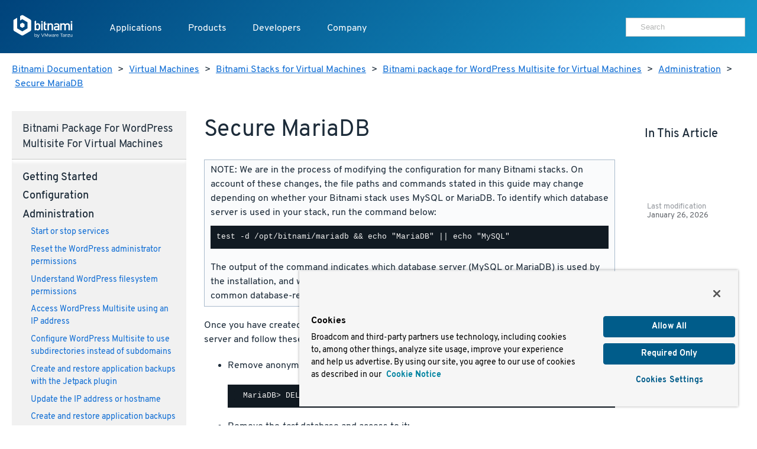

--- FILE ---
content_type: text/html
request_url: https://docs.bitnami.com/virtual-machine/apps/wordpress-multisite/administration/secure-server-mariadb/
body_size: 7842
content:
<!doctype html>
<html>
  <head>
    <meta charset="utf-8">
    <meta name="viewport" content="width=device-width, initial-scale=1.0">
    <title>Secure MariaDB</title>

    <meta name="description" content="">

    <meta name="generator" content="Hugo 0.80.0" />
    <meta name="twitter:card" content="summary">
    
    <meta name="twitter:title" content="Secure MariaDB">
    <meta name="twitter:description" content="">

    <meta property="og:title" content="Secure MariaDB">
    <meta property="og:type" content="documentation">
    <meta property="og:description" content="">
    <meta property="article:published_time" content="2026-01-26" />
    <meta name="pagefind-application" content="wordpress-multisite" data-pagefind-filter="application[content]" />
    <meta name="pagefind-platform" content="virtualMachine" data-pagefind-filter="platform[content]" />
    <meta name="pagefind-type" content="apps" data-pagefind-filter="type[content]" />

    
    <script async src="https://www.googletagmanager.com/gtag/js?id=G-9R2174SWXR"></script>
    <script type="text/plain" class="optanon-category-2">
      window.dataLayer = window.dataLayer || [];
      function gtag(){dataLayer.push(arguments);}
      gtag('js', new Date());
      gtag('config', 'G-9R2174SWXR', { 'page_path': location.pathname + location.search + location.hash });
    </script>


    <link href='//d1d5nb8vlsbujg.cloudfront.net/fonts/overpass.css' media="screen" rel="stylesheet">
    <link href='//d1d5nb8vlsbujg.cloudfront.net/hex/4.0.0/hex.min.css' media="screen" rel="stylesheet">

<link rel="stylesheet" href="https://docs.bitnami.com/css/bds.365273f7c86f90493bc21d2cad9382e6274b433ce6dca6328df235ce58c805e3.css" integrity="sha256-NlJz98hvkEk7wh0srZOC5idLQzzm3KYyjfI1zljIBeM=" media="screen">

    <script src='//d1d5nb8vlsbujg.cloudfront.net/hex/4.0.0/hex.min.js'></script>
    <script
      src="https://code.jquery.com/jquery-1.12.4.min.js"
      integrity="sha256-ZosEbRLbNQzLpnKIkEdrPv7lOy9C27hHQ+Xp8a4MxAQ="
      crossorigin="anonymous"></script>
    <script
      src="https://code.jquery.com/ui/1.12.1/jquery-ui.min.js"
      integrity="sha256-VazP97ZCwtekAsvgPBSUwPFKdrwD3unUfSGVYrahUqU="
      crossorigin="anonymous"></script>



<script src="https://docs.bitnami.com/js/bds.min.6122079cd630480c9483bf46c0faf322ce89fe676f493c9300067244432ff014.js"></script>


    <link href='https://docs.bitnami.com/images/img/favicon.png' rel='shortcut icon'>
    <link rel="alternate" type="application/rss+xml" title="Bitnami Documentation" href="https://docs.bitnami.com/index.xml"/>
  </head>

  <body class="virtualMachine apps">

    
    <div class="topnav container topnav-no-hero headbloc">
  <header class="header">
    <script src="https://cdn.cookielaw.org/scripttemplates/otSDKStub.js" type="text/javascript" charset="UTF-8" data-domain-script=018ee37f-861a-71d5-8408-7a1202512048></script>
    
    <script type="text/javascript">
      
      
      
      
      
      
      function OptanonWrapper() {
        
        var events = window.dataLayer.filter(function(element) {
          return element.event === "OneTrustGroupsUpdated" && element.OnetrustActiveGroups != null;
        });

        
        { window.dataLayer.push({ event: 'OneTrustGroupsUpdated' }); }

        if (events.length > 0) {
          var latestEvent = events[events.length - 1];
          var previousEvent = events.length === 1 ? latestEvent : events[events.length - 2];

          
          if (latestEvent.OnetrustActiveGroups != previousEvent.OnetrustActiveGroups) {
            location.reload();
          }
        }
      }
    </script>
    
    <div class="header__logo">
      <a href="https://docs.bitnami.com/"><img alt="Bitnami by VMware Tanzu logo" src="https://docs.bitnami.com/images/logo.svg"/></a>
    </div>
    <nav class="header__nav">
      <button aria-expanded="false" aria-haspopup="true" aria-label="Toggle menu" class="header__nav__hamburguer">
        <div></div>
        <div></div>
        <div></div>
      </button>
      <ul class="header__nav__menu" role="list" aria-label="Main navigation">
        <li>
          <a class="header__nav__menu__item" href="https://app-catalog.vmware.com/catalog">Applications</a>
        </li>
        <li>
          <a aria-expanded="false" aria-haspopup="true" class="header__nav__menu__item" href="#" tabindex="0">Products</a>
          <ul aria-label="Products" class="header__nav__submenu header__nav__products" role="menu" aria-expanded="false">
            <div class="header__nav__list">
              
                
  <li role="none">


  
    <a class="header__nav__list__item" role="menuitem" href="https://bitnami.com" target="_blank" rel="noopener noreferrer">
  
    
    <div class="header__nav__list__item__info">
      <h3>Bitnami Secure Images</h3>
      
        <p>Add secure software supply chain features and support for all application versions maintained by upstream projects</p>
      
    </div>
  </a>
</li>

              
                
  <li role="none">


  
    <a class="header__nav__list__item" role="menuitem" href="https://bitnami.com/support" target="_blank" rel="noopener noreferrer">
  
    
    <div class="header__nav__list__item__info">
      <h3>Support</h3>
      
        <p>If you are a customer and need help, we will get you to the right place</p>
      
    </div>
  </a>
</li>

              
            </div>
          </ul>
        </li>
        <li>
          <a aria-expanded="false" aria-haspopup="true" class="header__nav__menu__item" href="#" tabindex="0">Developers</a>
          <ul aria-label="Developers" class="header__nav__submenu header__nav__developers" role="menu" aria-expanded="false">
            <div class="header__nav__list">
              
                
  <li role="none">


  
    <a class="header__nav__list__item" role="menuitem" href="https://docs.bitnami.com">
  
    
    <div class="header__nav__list__item__info">
      <h3>Documentation</h3>
      
        <p>Dive into detailed documentation for all aspects of Bitnami</p>
      
    </div>
  </a>
</li>

              
                
  <li role="none">


  
    <a class="header__nav__list__item" role="menuitem" href="https://docs.bitnami.com/kubernetes/" target="_blank" rel="noopener noreferrer">
  
    
    <div class="header__nav__list__item__info">
      <h3>Kubernetes Tutorials</h3>
      
        <p>Move Your Containers to Production</p>
      
    </div>
  </a>
</li>

              
                
  <li role="none">


  
    <a class="header__nav__list__item" role="menuitem" href="https://kube.academy/" target="_blank" rel="noopener noreferrer">
  
    
    <div class="header__nav__list__item__info">
      <h3>Kubeacademy</h3>
      
        <p>Unlock your full potential with Kubernetes courses designed by experts</p>
      
    </div>
  </a>
</li>

              
                
  <li role="none" class='header-hide-mobile'>


  
    <a class="header__nav__list__item" role="menuitem" href="https://tanzu.academy/" target="_blank" rel="noopener noreferrer">
  
    
    <div class="header__nav__list__item__info">
      <h3>Tanzu Academy</h3>
      
        <p>Invest in your future and build your cloud native skills</p>
      
    </div>
  </a>
</li>

              
            </div>
            <div class="header__nav__developers__others">
              
                <li role="none">
  <a role="menuitem" class="header__nav__developers__other" href="https://github.com/bitnami/containers" target="_blank" rel="noopener noreferrer">
    <svg xmlns="http://www.w3.org/2000/svg" width="24" height="24" viewBox="0 0 24 24" fill="none" stroke="currentColor" stroke-width="2" stroke-linecap="round" stroke-linejoin="round" class="feather feather-grid"><rect x="3" y="3" width="18" height="18"></rect></svg>
    Containers
  </a>
</li>

              
                <li role="none">
  <a role="menuitem" class="header__nav__developers__other" href="https://github.com/bitnami/charts" target="_blank" rel="noopener noreferrer">
    <svg xmlns="http://www.w3.org/2000/svg" width="24" height="24" viewBox="0 0 24 24" fill="none" stroke="currentColor" stroke-width="2" stroke-linecap="round" stroke-linejoin="round" class="feather feather-disk"><circle cx="12" cy="12" r="10"></circle><circle cx="12" cy="12" r="3"></circle></svg>
    Helm Charts
  </a>
</li>

              
                <li role="none">
  <a role="menuitem" class="header__nav__developers__other" href="https://github.com/bitnami-labs/sealed-secrets" target="_blank" rel="noopener noreferrer">
    <svg xmlns="http://www.w3.org/2000/svg" width="24" height="24" viewBox="0 0 24 24" fill="none" stroke="currentColor" stroke-width="2" stroke-linecap="round" stroke-linejoin="round" class="feather feather-lock"><rect x="3" y="11" width="18" height="11" rx="2" ry="2"></rect><path d="M7 11V7a5 5 0 0 1 10 0v4"></path></svg>
    Sealed Secrets
  </a>
</li>

              
              <li role="none">
                <a role="menuitem" href="https://bitnami.com/kubernetes" class="header__nav__developers__all" target="_blank" rel="noopener noreferrer">See all projects</a>
              </li>
            </div>
          </ul>
        </li>
        <li>
          <a aria-expanded="false" aria-haspopup="true" class="header__nav__menu__item" href="#" tabindex="0">Company</a>
          <ul aria-label="Company" class="header__nav__submenu header__nav__company" role="menu" aria-expanded="false">
            <div class="header__nav__company__links">
              <div class="header__nav__list">
                
                  
  <li role="none">


  
    <a class="header__nav__list__item" role="menuitem" href="https://tanzu.vmware.com/content/tanzu-application-catalog-resources" target="_blank" rel="noopener noreferrer">
  
    
    <div class="header__nav__list__item__info">
      <h3>Resources</h3>
      
    </div>
  </a>
</li>

                
                  
  <li role="none">


  
    <a class="header__nav__list__item" role="menuitem" href="https://community.broadcom.com/communities/community-home/recent-community-blogs?communitykey=56a49fa1-c592-460c-aa05-019446f8102f" target="_blank" rel="noopener noreferrer">
  
    
    <div class="header__nav__list__item__info">
      <h3>Blog</h3>
      
    </div>
  </a>
</li>

                
              </div>
              <div class="header__nav__list">
                
                  
  <li role="none">


  
    <a class="header__nav__list__item" role="menuitem" href="https://www.broadcom.com/company/careers" target="_blank" rel="noopener noreferrer">
  
    
    <div class="header__nav__list__item__info">
      <h3>Careers</h3>
      
    </div>
  </a>
</li>

                
                  
  <li role="none">


  
    <a class="header__nav__list__item" role="menuitem" href="https://news.broadcom.com/" target="_blank" rel="noopener noreferrer">
  
    
    <div class="header__nav__list__item__info">
      <h3>Broadcom Newsroom</h3>
      
    </div>
  </a>
</li>

                
              </div>
            </div>
          </ul>
        </li>
        <div class='tocify header__nav__menu__toc'></div>
      </ul>

      
      <div class="header__nav__user">
        <div class="search margin-t-small">
          <div class="input-group type-small">
            <div class="search__input">
	      <form method="get" action="https://docs.bitnami.com/search/">
		 <input type="hidden" name="in" value="virtualMachine" />
	         <input type="search" name="q" autocomplete="on" placeholder="Search" />
              </form>
            </div>
          </div>
        </div>
      </div>
      

    </nav>
  </header>
</div>

<main>
  
  <section>
    <div class="container">
    <nav class="breadcrumb margin-t-big">
  
  
    
  
    
  
    
  
    
  
    
  
  
  <a href="https://docs.bitnami.com/">Bitnami Documentation</a> &gt;
  

  
  
  <a href="https://docs.bitnami.com/virtual-machine/">Virtual Machines</a> &gt;
  

  
  
  <a href="https://docs.bitnami.com/virtual-machine/apps/">Bitnami Stacks for Virtual Machines</a> &gt;
  

  
  
  <a href="https://docs.bitnami.com/virtual-machine/apps/wordpress-multisite/">Bitnami package for WordPress Multisite for Virtual Machines</a> &gt;
  

  
  
  <a href="https://docs.bitnami.com/virtual-machine/apps/wordpress-multisite/administration/">Administration</a> &gt;
  

  
  
  <a href="https://docs.bitnami.com/virtual-machine/apps/wordpress-multisite/administration/secure-server-mariadb/">Secure MariaDB</a>
  

</nav>



    </div>
  </section>
  

  <div class="container">
    <div class="row collapse-on-phone collapse-on-phone-landscape">

      
        <div class="col-3">
  




<div class="category__Navigation menu-foldable padding-big margin-t-bigger margin-b-enormous">
  <nav>
    <h4 class="margin-t-reset margin-b-normal category__navtitle">Bitnami package for WordPress Multisite for Virtual Machines</h4>
    
      
      <h4 class="margin-t-small category__title page">
        Getting started
      </h4>
      <ul class="margin-reset remove-style padding-l-reset">
        
          
            
              <li class="margin-b-normal">
                <a href="https://docs.bitnami.com/virtual-machine/apps/wordpress-multisite/get-started/first-steps/">Obtain application and server credentials</a>
                

              </li>
            
          
            
              <li class="margin-b-normal">
                <a href="https://docs.bitnami.com/virtual-machine/apps/wordpress-multisite/get-started/access-application/">Access the application</a>
                

              </li>
            
          
            
              <li class="margin-b-normal">
                <a href="https://docs.bitnami.com/virtual-machine/apps/wordpress-multisite/get-started/understand-wordpress-multisite/">Understand when to use WordPress Multisite</a>
                

              </li>
            
          
            
          
            
              <li class="margin-b-normal">
                <a href="https://docs.bitnami.com/virtual-machine/apps/wordpress-multisite/get-started/understand-default-ports/">Understand the default port configuration</a>
                

              </li>
            
          
            
          
            
          
            
          
            
          
            
          
          
            
            
            
              
            
              
            
              
            
              
            
              
            
              
            
              
                
              
            
              
            
              
            
              
            
            
            
              <div class="component margin-t-small">apache</div>
              
                <li class="margin-b-normal">
                  <a href="https://docs.bitnami.com/virtual-machine/apps/wordpress-multisite/get-started/understand-config/">Understand the default Apache configuration</a>
                  

                </li>
              
            
          
            
            
            
              
            
              
            
              
            
              
            
              
            
              
            
              
            
              
            
              
            
              
            
            
            
          
            
            
            
              
            
              
            
              
            
              
            
              
            
              
            
              
            
              
            
              
            
              
            
            
            
          
            
            
            
              
            
              
            
              
            
              
            
              
            
              
            
              
            
              
            
              
            
              
            
            
            
          
            
            
            
              
            
              
            
              
            
              
            
              
            
              
            
              
            
              
            
              
            
              
            
            
            
          
            
            
            
              
            
              
            
              
            
              
                
              
            
              
            
              
            
              
            
              
                
              
            
              
                
              
            
              
            
            
            
              <div class="component margin-t-small">mariadb</div>
              
                <li class="margin-b-normal">
                  <a href="https://docs.bitnami.com/virtual-machine/apps/wordpress-multisite/get-started/understand-default-config-mariadb/">Understand the default MariaDB configuration</a>
                  

                </li>
              
                <li class="margin-b-normal">
                  <a href="https://docs.bitnami.com/virtual-machine/apps/wordpress-multisite/get-started/find-credentials-link-mariadb/">Obtain MariaDB credentials</a>
                  

                </li>
              
                <li class="margin-b-normal">
                  <a href="https://docs.bitnami.com/virtual-machine/apps/wordpress-multisite/get-started/connect-mariadb/">Connect to MariaDB</a>
                  

                </li>
              
            
          
            
            
            
              
            
              
            
              
            
              
            
              
            
              
            
              
            
              
            
              
            
              
            
            
            
          
            
            
            
              
            
              
            
              
            
              
            
              
            
              
            
              
            
              
            
              
            
              
                
              
            
            
            
              <div class="component margin-t-small">php</div>
              
                <li class="margin-b-normal">
                  <a href="https://docs.bitnami.com/virtual-machine/apps/wordpress-multisite/get-started/understand-default-config-php/">Understand the default PHP configuration</a>
                  

                </li>
              
            
          
            
            
            
              
            
              
            
              
            
              
            
              
            
              
                
              
            
              
            
              
            
              
            
              
            
            
            
              <div class="component margin-t-small">phpmyadmin</div>
              
                <li class="margin-b-normal">
                  <a href="https://docs.bitnami.com/virtual-machine/apps/wordpress-multisite/get-started/access-phpmyadmin/">Connect to phpMyAdmin</a>
                  

                </li>
              
            
          
            
            
            
              
            
              
            
              
            
              
            
              
            
              
            
              
            
              
            
              
            
              
            
            
            
          
            
            
            
              
            
              
            
              
            
              
            
              
            
              
            
              
            
              
            
              
            
              
            
            
            
          
            
            
            
              
            
              
            
              
            
              
            
              
            
              
            
              
            
              
            
              
            
              
            
            
            
          
        
      </ul>
    
      
      <h4 class="margin-t-small category__title page">
        Configuration
      </h4>
      <ul class="margin-reset remove-style padding-l-reset">
        
          
            
              <li class="margin-b-normal">
                <a href="https://docs.bitnami.com/virtual-machine/apps/wordpress-multisite/configuration/install-plugins/">Install plugins</a>
                

              </li>
            
          
            
          
            
              <li class="margin-b-normal">
                <a href="https://docs.bitnami.com/virtual-machine/apps/wordpress-multisite/configuration/configure-smtp/">Configure SMTP for outbound emails</a>
                

              </li>
            
          
            
          
            
          
            
          
            
              <li class="margin-b-normal">
                <a href="https://docs.bitnami.com/virtual-machine/apps/wordpress-multisite/configuration/manage-roles/">Manage roles and permissions</a>
                

              </li>
            
          
            
              <li class="margin-b-normal">
                <a href="https://docs.bitnami.com/virtual-machine/apps/wordpress-multisite/configuration/disable-cron/">Disable scheduled tasks</a>
                

              </li>
            
          
            
          
            
              <li class="margin-b-normal">
                <a href="https://docs.bitnami.com/virtual-machine/apps/wordpress-multisite/configuration/configure-wordpress-multisite/">Configure WordPress Multisite</a>
                

              </li>
            
          
            
          
          
            
            
            
              
            
              
            
              
            
              
            
              
                
              
            
              
            
              
            
              
            
              
            
              
            
              
            
            
            
              <div class="component margin-t-small">apache</div>
              
                <li class="margin-b-normal">
                  <a href="https://docs.bitnami.com/virtual-machine/apps/wordpress-multisite/configuration/enable-modules/">Enable different Apache modules</a>
                  

                </li>
              
            
          
            
            
            
              
            
              
            
              
            
              
            
              
            
              
            
              
            
              
            
              
            
              
            
              
            
            
            
          
            
            
            
              
            
              
            
              
            
              
            
              
            
              
            
              
            
              
            
              
            
              
            
              
            
            
            
          
            
            
            
              
            
              
            
              
            
              
            
              
            
              
            
              
            
              
            
              
            
              
            
              
            
            
            
          
            
            
            
              
            
              
            
              
            
              
            
              
            
              
            
              
            
              
            
              
            
              
            
              
            
            
            
          
            
            
            
              
            
              
                
              
            
              
            
              
            
              
            
              
            
              
            
              
            
              
            
              
            
              
            
            
            
              <div class="component margin-t-small">mariadb</div>
              
                <li class="margin-b-normal">
                  <a href="https://docs.bitnami.com/virtual-machine/apps/wordpress-multisite/configuration/create-database-mariadb/">Create a new MariaDB database and user</a>
                  

                </li>
              
            
          
            
            
            
              
            
              
            
              
            
              
            
              
            
              
            
              
            
              
            
              
            
              
            
              
            
            
            
          
            
            
            
              
            
              
            
              
            
              
                
              
            
              
            
              
                
              
            
              
            
              
            
              
                
              
            
              
            
              
                
              
            
            
            
              <div class="component margin-t-small">php</div>
              
                <li class="margin-b-normal">
                  <a href="https://docs.bitnami.com/virtual-machine/apps/wordpress-multisite/configuration/configure-timezone/">Modify the default PHP timezone</a>
                  

                </li>
              
                <li class="margin-b-normal">
                  <a href="https://docs.bitnami.com/virtual-machine/apps/wordpress-multisite/configuration/install-modules-php/">Install different PHP modules</a>
                  

                </li>
              
                <li class="margin-b-normal">
                  <a href="https://docs.bitnami.com/virtual-machine/apps/wordpress-multisite/configuration/configure-phpfpm-options/">Configure PHP-FPM options</a>
                  

                </li>
              
                <li class="margin-b-normal">
                  <a href="https://docs.bitnami.com/virtual-machine/apps/wordpress-multisite/configuration/configure-phpfpm-processes/">Configure PHP-FPM processes</a>
                  

                </li>
              
            
          
            
            
            
              
            
              
            
              
            
              
            
              
            
              
            
              
            
              
            
              
            
              
            
              
            
            
            
          
            
            
            
              
            
              
            
              
            
              
            
              
            
              
            
              
            
              
            
              
            
              
            
              
            
            
            
          
            
            
            
              
            
              
            
              
            
              
            
              
            
              
            
              
            
              
            
              
            
              
            
              
            
            
            
          
            
            
            
              
            
              
            
              
            
              
            
              
            
              
            
              
            
              
            
              
            
              
            
              
            
            
            
          
        
      </ul>
    
      
      <h4 class="margin-t-small category__title page">
        Administration
      </h4>
      <ul class="margin-reset remove-style padding-l-reset focus">
        
          
            
              <li class="margin-b-normal">
                <a href="https://docs.bitnami.com/virtual-machine/apps/wordpress-multisite/administration/control-services/">Start or stop services</a>
                

              </li>
            
          
            
              <li class="margin-b-normal">
                <a href="https://docs.bitnami.com/virtual-machine/apps/wordpress-multisite/administration/reset-wp-admin-permissions/">Reset the WordPress administrator permissions</a>
                

              </li>
            
          
            
          
            
              <li class="margin-b-normal">
                <a href="https://docs.bitnami.com/virtual-machine/apps/wordpress-multisite/administration/understand-file-permissions/">Understand WordPress filesystem permissions</a>
                

              </li>
            
          
            
          
            
          
            
          
            
              <li class="margin-b-normal">
                <a href="https://docs.bitnami.com/virtual-machine/apps/wordpress-multisite/administration/accessing-by-ip/">Access WordPress Multisite using an IP address</a>
                

              </li>
            
          
            
          
            
              <li class="margin-b-normal">
                <a href="https://docs.bitnami.com/virtual-machine/apps/wordpress-multisite/administration/use-directories/">Configure WordPress Multisite to use subdirectories instead of subdomains</a>
                

              </li>
            
          
            
              <li class="margin-b-normal">
                <a href="https://docs.bitnami.com/virtual-machine/apps/wordpress-multisite/administration/backup-restore-jetpack/">Create and restore application backups with the Jetpack plugin</a>
                

              </li>
            
          
            
              <li class="margin-b-normal">
                <a href="https://docs.bitnami.com/virtual-machine/apps/wordpress-multisite/administration/update-ip-hostname/">Update the IP address or hostname</a>
                

              </li>
            
          
            
          
            
          
            
          
            
              <li class="margin-b-normal">
                <a href="https://docs.bitnami.com/virtual-machine/apps/wordpress-multisite/administration/backup-restore/">Create and restore application backups</a>
                

              </li>
            
          
            
          
            
              <li class="margin-b-normal">
                <a href="https://docs.bitnami.com/virtual-machine/apps/wordpress-multisite/administration/use-different-ssl-certificates/">Configure blogs for different domains with different SSL certificates</a>
                

              </li>
            
          
            
          
            
          
            
          
            
          
            
          
            
          
            
          
            
          
            
          
            
              <li class="margin-b-normal">
                <a href="https://docs.bitnami.com/virtual-machine/apps/wordpress-multisite/administration/add-httpd-users/">Add users to the Apache authentication file</a>
                

              </li>
            
          
            
          
            
          
            
          
            
          
            
              <li class="margin-b-normal">
                <a href="https://docs.bitnami.com/virtual-machine/apps/wordpress-multisite/administration/use-wpcli/">Use the WP-CLI command line tool</a>
                

              </li>
            
          
            
          
            
          
            
          
            
          
            
          
            
              <li class="margin-b-normal">
                <a href="https://docs.bitnami.com/virtual-machine/apps/wordpress-multisite/administration/use-maintenance-mode/">Activate or deactivate maintenance mode</a>
                

              </li>
            
          
            
          
            
          
            
          
          
            
            
            
              
            
              
            
              
            
              
            
              
            
              
            
              
            
              
            
              
                
              
            
              
            
              
            
              
            
              
                
              
            
              
                
              
            
              
            
              
            
              
            
              
            
              
            
              
                
              
            
              
                
              
            
              
            
              
                
              
            
              
                
              
            
              
                
              
            
              
                
              
            
              
                
              
            
              
            
              
                
              
            
              
            
              
            
              
                
              
            
              
            
              
            
              
            
              
            
              
            
              
            
              
            
              
            
              
            
              
            
            
            
              <div class="component margin-t-small">apache</div>
              
                <li class="margin-b-normal">
                  <a href="https://docs.bitnami.com/virtual-machine/apps/wordpress-multisite/administration/check-installed-modules/">List installed Apache modules</a>
                  

                </li>
              
                <li class="margin-b-normal">
                  <a href="https://docs.bitnami.com/virtual-machine/apps/wordpress-multisite/administration/use-single-domain/">Access an application using only a single domain with Apache</a>
                  

                </li>
              
                <li class="margin-b-normal">
                  <a href="https://docs.bitnami.com/virtual-machine/apps/wordpress-multisite/administration/redirect-custom-domains/">Redirect custom domains to the Apache server</a>
                  

                </li>
              
                <li class="margin-b-normal">
                  <a href="https://docs.bitnami.com/virtual-machine/apps/wordpress-multisite/administration/configure-port/">Modify the Apache port</a>
                  

                </li>
              
                <li class="margin-b-normal">
                  <a href="https://docs.bitnami.com/virtual-machine/apps/wordpress-multisite/administration/use-htpasswd/">Password-protect access to an application with Apache</a>
                  

                </li>
              
                <li class="margin-b-normal">
                  <a href="https://docs.bitnami.com/virtual-machine/apps/wordpress-multisite/administration/publish-pages/">Publish web pages</a>
                  

                </li>
              
                <li class="margin-b-normal">
                  <a href="https://docs.bitnami.com/virtual-machine/apps/wordpress-multisite/administration/create-ssl-certificate-apache/">Create an SSL certificate for Apache</a>
                  

                </li>
              
                <li class="margin-b-normal">
                  <a href="https://docs.bitnami.com/virtual-machine/apps/wordpress-multisite/administration/enable-https-ssl-apache/">Enable HTTPS support with Apache</a>
                  

                </li>
              
                <li class="margin-b-normal">
                  <a href="https://docs.bitnami.com/virtual-machine/apps/wordpress-multisite/administration/enable-http2-apache/">Enable HTTP/2 support with Apache</a>
                  

                </li>
              
                <li class="margin-b-normal">
                  <a href="https://docs.bitnami.com/virtual-machine/apps/wordpress-multisite/administration/force-https-apache/">Force HTTPS redirection with Apache</a>
                  

                </li>
              
                <li class="margin-b-normal">
                  <a href="https://docs.bitnami.com/virtual-machine/apps/wordpress-multisite/administration/check-ssl-certificate/">Troubleshoot SSL certificates and keys</a>
                  

                </li>
              
                <li class="margin-b-normal">
                  <a href="https://docs.bitnami.com/virtual-machine/apps/wordpress-multisite/administration/use-htaccess/">Understand default .htaccess file configuration</a>
                  

                </li>
              
            
          
            
            
            
              
            
              
            
              
            
              
            
              
            
              
            
              
            
              
            
              
            
              
            
              
            
              
            
              
            
              
            
              
            
              
            
              
            
              
            
              
            
              
            
              
            
              
            
              
            
              
            
              
            
              
            
              
            
              
            
              
            
              
            
              
            
              
            
              
            
              
            
              
            
              
            
              
            
              
            
              
            
              
            
              
            
              
            
            
            
          
            
            
            
              
            
              
            
              
            
              
            
              
            
              
            
              
            
              
            
              
            
              
            
              
            
              
            
              
            
              
            
              
            
              
            
              
            
              
            
              
            
              
            
              
            
              
            
              
            
              
            
              
            
              
            
              
            
              
            
              
            
              
            
              
            
              
            
              
            
              
            
              
            
              
            
              
            
              
            
              
            
              
            
              
            
              
            
            
            
          
            
            
            
              
            
              
            
              
            
              
            
              
            
              
            
              
            
              
            
              
            
              
            
              
            
              
            
              
            
              
            
              
            
              
            
              
            
              
            
              
            
              
            
              
            
              
            
              
            
              
            
              
            
              
            
              
            
              
            
              
            
              
            
              
            
              
            
              
            
              
            
              
            
              
            
              
            
              
            
              
            
              
            
              
            
              
            
            
            
          
            
            
            
              
            
              
            
              
            
              
            
              
            
              
            
              
            
              
            
              
            
              
            
              
            
              
            
              
            
              
            
              
            
              
            
              
            
              
            
              
            
              
            
              
            
              
            
              
            
              
            
              
            
              
            
              
            
              
            
              
            
              
            
              
            
              
            
              
            
              
            
              
            
              
            
              
            
              
            
              
            
              
            
              
            
              
            
            
            
          
            
            
            
              
            
              
            
              
                
              
            
              
            
              
                
              
            
              
                
              
            
              
                
              
            
              
            
              
            
              
            
              
            
              
            
              
            
              
            
              
                
              
            
              
            
              
                
              
            
              
            
              
                
              
            
              
            
              
            
              
            
              
            
              
            
              
            
              
            
              
            
              
            
              
            
              
            
              
            
              
            
              
            
              
            
              
            
              
            
              
            
              
            
              
            
              
            
              
            
              
            
            
            
              <div class="component margin-t-small">mariadb</div>
              
                <li class="margin-b-normal">
                  <a href="https://docs.bitnami.com/virtual-machine/apps/wordpress-multisite/administration/recover-database-mariadb/">Recover a MariaDB database</a>
                  

                </li>
              
                <li class="margin-b-normal">
                  <a href="https://docs.bitnami.com/virtual-machine/apps/wordpress-multisite/administration/connect-remotely-mariadb/">Connect to MariaDB from a different machine</a>
                  

                </li>
              
                <li class="margin-b-normal">
                  <a href="https://docs.bitnami.com/virtual-machine/apps/wordpress-multisite/administration/change-reset-password-mariadb/">Modify the default MariaDB administrator password</a>
                  

                </li>
              
                <li class="margin-b-normal">
                  <a href="https://docs.bitnami.com/virtual-machine/apps/wordpress-multisite/administration/change-data-directory-mariadb/">Modify the MariaDB data directory</a>
                  

                </li>
              
                <li class="margin-b-normal focus">
                  <a href="https://docs.bitnami.com/virtual-machine/apps/wordpress-multisite/administration/secure-server-mariadb/">Secure MariaDB</a>
                  

                </li>
              
                <li class="margin-b-normal">
                  <a href="https://docs.bitnami.com/virtual-machine/apps/wordpress-multisite/administration/backup-restore-mysql-mariadb/">Create and restore MySQL/MariaDB backups</a>
                  

                </li>
              
                <li class="margin-b-normal">
                  <a href="https://docs.bitnami.com/virtual-machine/apps/wordpress-multisite/administration/encrypt-tables-mariadb/">Encrypt a MariaDB database table</a>
                  

                </li>
              
            
          
            
            
            
              
            
              
            
              
            
              
            
              
            
              
            
              
            
              
            
              
            
              
            
              
            
              
            
              
            
              
            
              
            
              
            
              
            
              
            
              
            
              
            
              
            
              
            
              
            
              
            
              
            
              
            
              
            
              
            
              
            
              
            
              
            
              
            
              
            
              
            
              
            
              
            
              
            
              
            
              
            
              
            
              
            
              
            
            
            
          
            
            
            
              
            
              
            
              
            
              
            
              
            
              
            
              
            
              
            
              
            
              
            
              
            
              
            
              
            
              
            
              
            
              
            
              
            
              
            
              
            
              
            
              
            
              
            
              
            
              
            
              
            
              
            
              
            
              
            
              
            
              
            
              
            
              
            
              
            
              
                
              
            
              
            
              
                
              
            
              
                
              
            
              
                
              
            
              
            
              
            
              
                
              
            
              
                
              
            
            
            
              <div class="component margin-t-small">php</div>
              
                <li class="margin-b-normal">
                  <a href="https://docs.bitnami.com/virtual-machine/apps/wordpress-multisite/administration/phpinfo/">Check PHP configuration</a>
                  

                </li>
              
                <li class="margin-b-normal">
                  <a href="https://docs.bitnami.com/virtual-machine/apps/wordpress-multisite/administration/create-custom-application-php/">Create a custom PHP application</a>
                  

                </li>
              
                <li class="margin-b-normal">
                  <a href="https://docs.bitnami.com/virtual-machine/apps/wordpress-multisite/administration/deploy-php-application/">Deploy a PHP application</a>
                  

                </li>
              
                <li class="margin-b-normal">
                  <a href="https://docs.bitnami.com/virtual-machine/apps/wordpress-multisite/administration/increase-upload-limit-php/">Modify the PHP file upload limit</a>
                  

                </li>
              
                <li class="margin-b-normal">
                  <a href="https://docs.bitnami.com/virtual-machine/apps/wordpress-multisite/administration/disable-phpfpm/">Disable PHP-FPM</a>
                  

                </li>
              
                <li class="margin-b-normal">
                  <a href="https://docs.bitnami.com/virtual-machine/apps/wordpress-multisite/administration/enable-phpfpm/">Enable PHP-FPM</a>
                  

                </li>
              
            
          
            
            
            
              
            
              
            
              
            
              
            
              
            
              
            
              
            
              
            
              
            
              
            
              
            
              
            
              
            
              
            
              
            
              
            
              
            
              
            
              
            
              
            
              
            
              
                
              
            
              
            
              
            
              
            
              
            
              
            
              
            
              
            
              
                
              
            
              
                
              
            
              
            
              
            
              
            
              
            
              
            
              
            
              
            
              
            
              
            
              
            
              
            
            
            
              <div class="component margin-t-small">phpmyadmin</div>
              
                <li class="margin-b-normal">
                  <a href="https://docs.bitnami.com/virtual-machine/apps/wordpress-multisite/administration/export-database/">Export a database with phpMyAdmin</a>
                  

                </li>
              
                <li class="margin-b-normal">
                  <a href="https://docs.bitnami.com/virtual-machine/apps/wordpress-multisite/administration/increase-upload-limit-phpmyadmin/">Modify the phpMyAdmin file upload limit</a>
                  

                </li>
              
                <li class="margin-b-normal">
                  <a href="https://docs.bitnami.com/virtual-machine/apps/wordpress-multisite/administration/modify-execution-time/">Modify the phpMyAdmin script execution time</a>
                  

                </li>
              
            
          
            
            
            
              
            
              
            
              
            
              
            
              
            
              
            
              
            
              
            
              
            
              
            
              
            
              
            
              
            
              
            
              
            
              
            
              
            
              
            
              
            
              
            
              
            
              
            
              
            
              
            
              
            
              
            
              
            
              
            
              
            
              
            
              
            
              
            
              
            
              
            
              
            
              
            
              
            
              
            
              
            
              
            
              
            
              
            
            
            
          
            
            
            
              
            
              
            
              
            
              
            
              
            
              
            
              
            
              
            
              
            
              
            
              
            
              
            
              
            
              
            
              
            
              
            
              
            
              
            
              
            
              
            
              
            
              
            
              
            
              
            
              
            
              
            
              
            
              
            
              
            
              
            
              
            
              
            
              
            
              
            
              
                
              
            
              
            
              
            
              
            
              
            
              
            
              
            
              
            
            
            
              <div class="component margin-t-small">varnish</div>
              
                <li class="margin-b-normal">
                  <a href="https://docs.bitnami.com/virtual-machine/apps/wordpress-multisite/administration/configure-use-varnish/">Configure and use Varnish(TM)</a>
                  

                </li>
              
            
          
            
            
            
              
            
              
            
              
            
              
            
              
            
              
            
              
            
              
            
              
            
              
            
              
            
              
            
              
            
              
            
              
            
              
            
              
            
              
            
              
            
              
            
              
            
              
            
              
            
              
            
              
            
              
            
              
            
              
            
              
            
              
            
              
            
              
            
              
            
              
            
              
            
              
            
              
            
              
            
              
            
              
            
              
            
              
            
            
            
          
        
      </ul>
    
      
      <h4 class="margin-t-small category__title page">
        Troubleshooting
      </h4>
      <ul class="margin-reset remove-style padding-l-reset">
        
          
            
          
            
          
            
          
            
          
            
          
            
          
            
          
            
          
          
            
            
            
              
            
              
            
              
            
              
                
              
            
              
                
              
            
              
            
              
            
              
            
            
            
              <div class="component margin-t-small">apache</div>
              
                <li class="margin-b-normal">
                  <a href="https://docs.bitnami.com/virtual-machine/apps/wordpress-multisite/troubleshooting/debug-errors-apache/">Debug Apache errors</a>
                  

                </li>
              
                <li class="margin-b-normal">
                  <a href="https://docs.bitnami.com/virtual-machine/apps/wordpress-multisite/troubleshooting/deny-connections-bots-apache/">Deny connections from bots/attackers using Apache</a>
                  

                </li>
              
            
          
            
            
            
              
            
              
            
              
            
              
            
              
            
              
            
              
            
              
            
            
            
          
            
            
            
              
            
              
            
              
            
              
            
              
            
              
            
              
            
              
            
            
            
          
            
            
            
              
            
              
            
              
            
              
            
              
            
              
            
              
            
              
            
            
            
          
            
            
            
              
            
              
            
              
            
              
            
              
            
              
            
              
            
              
            
            
            
          
            
            
            
              
            
              
            
              
                
              
            
              
            
              
            
              
            
              
            
              
            
            
            
              <div class="component margin-t-small">mariadb</div>
              
                <li class="margin-b-normal">
                  <a href="https://docs.bitnami.com/virtual-machine/apps/wordpress-multisite/troubleshooting/debug-errors-mariadb/">Check the MariaDB log files</a>
                  

                </li>
              
            
          
            
            
            
              
            
              
            
              
            
              
            
              
            
              
            
              
            
              
            
            
            
          
            
            
            
              
                
              
            
              
            
              
            
              
            
              
            
              
            
              
                
              
            
              
                
              
            
            
            
              <div class="component margin-t-small">php</div>
              
                <li class="margin-b-normal">
                  <a href="https://docs.bitnami.com/virtual-machine/apps/wordpress-multisite/troubleshooting/debug-errors-php-fpm/">Debug PHP-FPM errors</a>
                  

                </li>
              
                <li class="margin-b-normal">
                  <a href="https://docs.bitnami.com/virtual-machine/apps/wordpress-multisite/troubleshooting/modify-execution-time/">Modify PHP script execution time</a>
                  

                </li>
              
                <li class="margin-b-normal">
                  <a href="https://docs.bitnami.com/virtual-machine/apps/wordpress-multisite/troubleshooting/send-mail/">Send email with PHP using an external SMTP account</a>
                  

                </li>
              
            
          
            
            
            
              
            
              
                
              
            
              
            
              
            
              
            
              
            
              
            
              
            
            
            
              <div class="component margin-t-small">phpmyadmin</div>
              
                <li class="margin-b-normal">
                  <a href="https://docs.bitnami.com/virtual-machine/apps/wordpress-multisite/troubleshooting/debug-errors-phpmyadmin/">Debug phpMyAdmin errors</a>
                  

                </li>
              
            
          
            
            
            
              
            
              
            
              
            
              
            
              
            
              
            
              
            
              
            
            
            
          
            
            
            
              
            
              
            
              
            
              
            
              
            
              
                
              
            
              
            
              
            
            
            
              <div class="component margin-t-small">varnish</div>
              
                <li class="margin-b-normal">
                  <a href="https://docs.bitnami.com/virtual-machine/apps/wordpress-multisite/troubleshooting/deny-connections-bots/">Deny connections from bots/attackers using Varnish(TM)</a>
                  

                </li>
              
            
          
            
            
            
              
            
              
            
              
            
              
            
              
            
              
            
              
            
              
            
            
            
          
        
      </ul>
    
    
    
    
    
    
    
    
    
    
    
    <h4 class="margin-t-small category__title related">
        <a href="https://docs.bitnami.com/virtual-machine/apps/wordpress-multisite/related-how-tos/">Related guides for WordPress Multisite</a>
    </h4>
    
    
    </nav>
</div>

</div>

<div class="col-7">
  <article class="margin-t-bigger margin-b-enormous padding-h-normal">
    <h1>
      Secure MariaDB
    </h1>
    <section class="category__Content secure-server-mariadb">
      



      <blockquote>
<p>NOTE: We are in the process of modifying the configuration for many Bitnami stacks. On account of these changes, the file paths and commands stated in this guide may change depending on whether your Bitnami stack uses MySQL or MariaDB. To identify which database server is used in your stack, run the command below:</p>
<pre><code> $ test -d /opt/bitnami/mariadb &amp;&amp; echo &quot;MariaDB&quot; || echo &quot;MySQL&quot;
</code></pre>
<p>The output of the command indicates which database server (MySQL or MariaDB) is used by the installation, and will allow you to identify which guides to follow in our documentation for common database-related operations.</p>
</blockquote>
<p>Once you have created a new database and user for your application, connect to your MariaDB server and follow these recommendations:</p>
<ul>
<li>
<p>Remove anonymous users:</p>
<pre><code>  MariaDB&gt; DELETE FROM mysql.user WHERE User='';
</code></pre>
</li>
<li>
<p>Remove the <em>test</em> database and access to it:</p>
<pre><code>  MariaDB&gt; DROP DATABASE test;
  MariaDB&gt; DELETE FROM mysql.db WHERE Db='test' OR Db='test\\_%';
</code></pre>
</li>
<li>
<p>Disallow root login remotely:</p>
<blockquote>
<p>IMPORTANT: Please ensure the mysql.user table includes a <em>&lsquo;root&rsquo;@&lsquo;localhost&rsquo;</em> entry. Otherwise, you will lose admin access to the database when running the next command</p>
</blockquote>
<pre><code>  MariaDB&gt; DELETE FROM mysql.user WHERE User='root' AND Host NOT IN ('localhost', '127.0.0.1', '::1');
</code></pre>
<p>Don&rsquo;t forget to reload the privileges tables to apply the changes:</p>
<pre><code>  MariaDB&gt; FLUSH PRIVILEGES;
</code></pre>
</li>
<li>
<p><a href="../../administration/change-reset-password-mariadb/">Change your <em>root</em> user password</a>.</p>
</li>
<li>
<p>It is strongly recommended that you do not have empty passwords for any user accounts when using the server for any production work.</p>
</li>
<li>
<p>If you don&rsquo;t need remote access, uncomment the line</p>
<pre><code>  #bind-address=127.0.0.1
</code></pre>
<p>in the MariaDB configuration file to only listen for connections on the local machine. Restart the server once done.</p>
</li>
</ul>

    </section>
  </article>
</div>

<div class="col-2">
  <aside class="documentable__sidebar padding-big margin-t-bigger">
    <h4 class="margin-t-reset">In this article</h4>
    <div class="tocify documentable__sidebar__toc"></div>
  </aside>

  
  <section class="documentable__lastmod padding-big padding-l-bigger margin-v-enormous">
    Last modification
    <span class="date">January 26, 2026</span>
  </section>
  

</div>

      

    </div>
  </div>
</main>


    <footer class='footer bg-dark type-color-reverse-anchor-reset'>
  <div class='container padding-v-bigger'>
    <div class='row collapse-b-desktop'>
      <div class='col-3 footer__copyright'>
        <h4 class="inverse">
          <img src="https://docs.bitnami.com/images/logo.svg" alt="Bitnami by VMware Tanzu Logo" class=logo />
        </h4>
        <a href="https://twitter.com/Bitnami" class="socialIcon margin-r-small"><svg role=img aria-label="See Bitnami's Twitter profile" viewBox="0 0 54 54" xmlns="http://www.w3.org/2000/svg">
          <title id="twitter_title">See Bitnami's Twitter profile.</title>
          <desc id="twitter_desc">Twitter icon</desc>
          <circle fill=currentColor cx=27 cy=27 r=27 />
          <path d="M14 35.618A15.166 15.166 0 0 0 22.177 38c9.904 0 15.498-8.313 15.162-15.77A10.761 10.761 0 0 0 40 19.485c-.957.422-1.985.707-3.063.834a5.314 5.314 0 0 0 2.344-2.932 10.729 10.729 0 0 1-3.386 1.287A5.344 5.344 0 0 0 32 17c-3.442 0-5.973 3.193-5.195 6.51a15.17 15.17 0 0 1-10.994-5.54 5.288 5.288 0 0 0 1.65 7.078 5.33 5.33 0 0 1-2.417-.663c-.057 2.456 1.714 4.753 4.279 5.265-.751.204-1.573.25-2.408.09a5.33 5.33 0 0 0 4.982 3.683A10.767 10.767 0 0 1 14 35.618" fill=currentColor />
        </svg>
        </a><a href="https://github.com/bitnami" class="socialIcon margin-r-small"><svg role=img aria-label="See Bitnami's Github profile" viewBox="0 0 54 54" xmlns="http://www.w3.org/2000/svg">
          <title id="github_title">See Bitnami's Github profile.</title>
          <desc id="github_desc">Github icon</desc>
          <circle fill=currentColor cx=27 cy=27 r=27 />
          <path d="M27.5 14C20.044 14 14 19.968 14 27.33c0 5.888 3.868 10.885 9.233 12.647.675.122.921-.289.921-.642 0-.317-.011-1.155-.018-2.268-3.755.806-4.547-1.786-4.547-1.786-.614-1.54-1.5-1.95-1.5-1.95-1.225-.827.094-.81.094-.81 1.355.094 2.067 1.373 2.067 1.373 1.204 2.038 3.16 1.45 3.93 1.108.122-.861.47-1.449.856-1.782-2.997-.336-6.149-1.48-6.149-6.588 0-1.455.526-2.644 1.39-3.576-.14-.337-.603-1.693.132-3.527 0 0 1.133-.36 3.712 1.366a13.085 13.085 0 0 1 3.38-.449c1.146.005 2.301.153 3.38.449 2.577-1.725 3.708-1.366 3.708-1.366.737 1.834.273 3.19.134 3.527.865.932 1.388 2.121 1.388 3.576 0 5.12-3.156 6.248-6.164 6.578.485.411.917 1.225.917 2.468 0 1.782-.017 3.22-.017 3.657 0 .356.243.77.928.64C37.135 38.21 41 33.218 41 27.33 41 19.968 34.955 14 27.5 14" fill=currentColor />
        </svg>
        </a><a href="https://www.youtube.com/user/bitrock5" class="socialIcon margin-r-small"><svg role=img aria-label="See Bitnami's Youtube profile" viewBox="0 0 54 54" xmlns="http://www.w3.org/2000/svg">
          <title id="youtube_title">See Bitnami's Youtube profile.</title>
          <desc id="youtube_desc">Youtube icon</desc>
          <circle fill=currentColor cx=27 cy=27 r=27 />
          <path d="M24.2 31.286v-8.572L31.474 27 24.2 31.286zm16.215-11.163a3.543 3.543 0 0 0-2.476-2.526C35.756 17 27 17 27 17s-8.755 0-10.938.597a3.544 3.544 0 0 0-2.476 2.526C13 22.351 13 27 13 27s0 4.649.585 6.877a3.543 3.543 0 0 0 2.476 2.526C18.244 37 27 37 27 37s8.756 0 10.94-.597a3.543 3.543 0 0 0 2.475-2.526C41 31.649 41 27 41 27s0-4.649-.585-6.877z" fill=currentColor />
        </svg>
        </a><a href="https://www.linkedin.com/company/bitnami" class=socialIcon><svg role=img aria-label="See Bitnami's LinkedIn profile" viewBox="0 0 54 54" xmlns="http://www.w3.org/2000/svg">
          <title id="linkedin_title">See Bitnami's LinkedIn profile.</title>
          <desc id="linkedin_desc">LinkedIn icon</desc>
          <circle fill=currentColor cx=27 cy=27 r=27 />
          <path d="M20.6 17.8c0 1.542-1.253 2.8-2.8 2.8S15 19.35 15 17.8c0-1.542 1.253-2.8 2.8-2.8s2.8 1.258 2.8 2.8zm0 5.2h-4.8v16h4.8V23zm7.889-.303H23.8V39h4.689v-8.553c0-2.295 1.024-3.656 2.979-3.656 1.802 0 2.666 1.309 2.666 3.656V39H39V28.676c0-4.364-2.395-6.476-5.755-6.476-3.351 0-4.765 2.697-4.765 2.697v-2.2h.009z" fill=currentColor />
        </svg>
        </a><p class='type-color-light type-small'>
          Copyright &#169; 2005-2026 Broadcom. All Rights Reserved. The term "Broadcom" refers to Broadcom Inc. and/or its subsidiaries.
        </p>
      </div>
      <div class="col-9">
        <div class='row collapse-3-on-phone-land collapse-2-on-phone'>
          <div class="col-2">
            <ul class='remove-style padding-reset'>
              <h3>Products</h3>
              
                <li><a href="https://bitnami.com">Bitnami Secure Images</a></li>
              
            </ul>
          </div>
          <div class=col-2>
            <ul class='remove-style padding-reset'>
              <h3>Solutions</h3>
              <li><a href="https://bitnami.com/kubernetes">Kubernetes</a></li>
            </ul>
          </div>
          <div class=col-2>
            <ul class='remove-style padding-reset'>
              <h3>Company</h3>
              <li><a href="https://www.broadcom.com/company/careers">Careers</a></li>
              <li><a href="https://tanzu.vmware.com/content/tanzu-application-catalog-resources">Resources</a></li>
              <li><a href="https://community.broadcom.com/communities/community-home/recent-community-blogs?communitykey=56a49fa1-c592-460c-aa05-019446f8102f">Blog</a></li>
            </ul>
          </div>
          <div class=col-2>
            <ul class='remove-style padding-reset'>
              <h3>Legal</h3>
              <li><a href="https://www.vmware.com/help/legal.html">Terms of Use</a></li>
              <li><a href="https://bitnami.com/trademark">Trademark</a></li>
              <li><a href="https://www.vmware.com/help/privacy.html">Privacy</a></li>
              <li><a href="https://www.vmware.com/help/privacy/california-privacy-rights.html">Your California Privacy Rights</a></li>
            </ul>
          </div>
          <div class=col-2>
            <ul class='remove-style padding-reset'>
              <h3>Support</h3>
              <li><a href="https://docs.bitnami.com/">Docs</a></li>
              <li><a href="https://github.com/bitnami/vms/issues">Virtual Machines</a></li>
              <li><a href="https://github.com/bitnami/charts/issues">Helm Charts</a></li>
              <li><a href="https://github.com/bitnami/containers/issues">Containers</a></li>
            </ul>
          </div>
        </div>
      </div>
    </div>
  </div>
</footer>


  </body>
</html>
